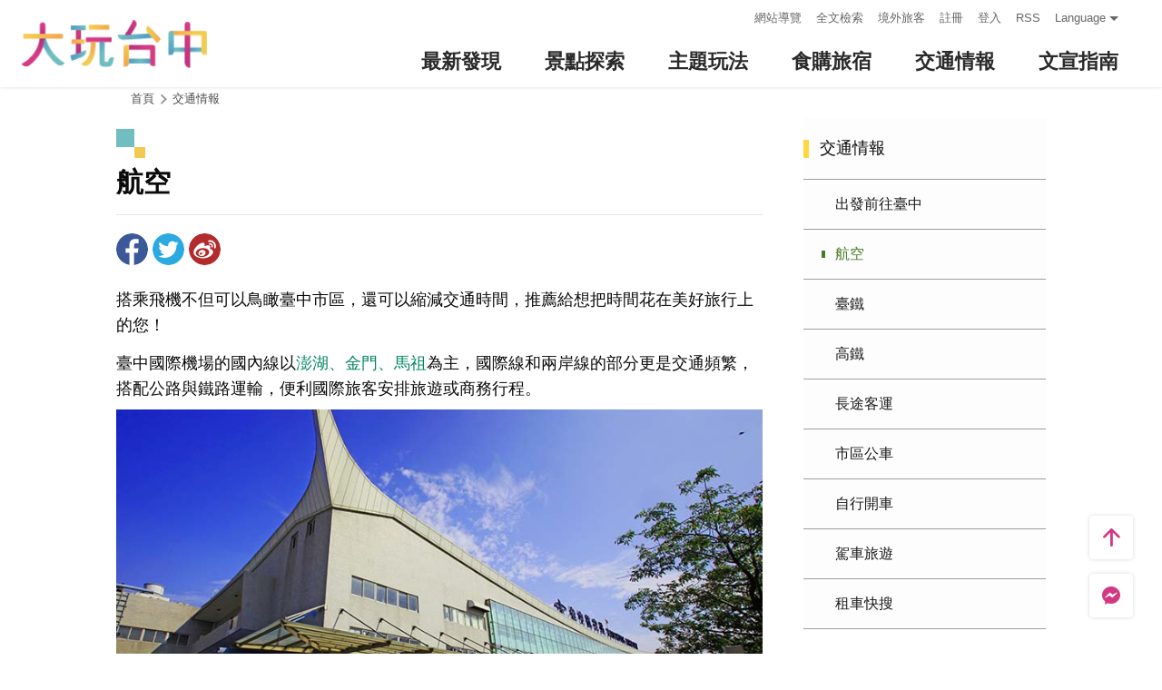

--- FILE ---
content_type: text/html; charset=utf-8
request_url: https://travel.taichung.gov.tw/zh-tw/traffic/flight
body_size: 7692
content:
<!DOCTYPE html><html lang=zh-Hant-TW class=no-js data-lang=zh-tw><head><script>document.querySelector("html").setAttribute('class','mode-two-column');if(localStorage.getItem('card-list-mode')==='mode-tile'){document.querySelector("html").classList.remove('mode-two-column');}</script><meta charset=utf-8><meta name=viewport content="width=device-width, initial-scale=1.0, user-scalable=0"><meta name=keyword content="臺中, 台中, 花毯節, 太陽餅, 谷關、梨山觀光季, 兩馬觀光季, 市公車, 谷關, 國際, 醫美, 住宿, 體驗, 景點, 單車, 樂活"><meta name=subject content=航空><meta name=language content=zh-tw><meta name=owner content=臺中市政府><meta name=coverage content=Worldwide><meta name=distribution content=Global><meta name=rating content=General><meta property=og:title content=航空><meta property=og:type content=website><meta property=og:site_name content=臺中觀光旅遊網><meta property=og:description content=""><meta property=og:url content=https://taichung.travel/zh-tw/traffic/flight><meta property=og:locale content=zh_TW><meta name=twitter:site content=臺中觀光旅遊網><meta name=twitter:creator content=臺中觀光旅遊網><meta name=twitter:title content=航空><meta name=twitter:description content=""><meta name=Dc.Title content=臺中市觀光旅遊網><meta name=Dc.Creator content=臺中市政府觀光旅遊局><meta name=Dc.Subject content=臺中市政府觀光旅遊局><meta name=Dc.Description content=地址：420018臺中市豐原區陽明街36號5樓，電話：04-2228-9111><meta name=Dc.Contributor content=臺中市政府觀光旅遊局><meta name=Dc.Type content=text/html><meta name=Dc.Format content=text><meta name=Dc.Source content=臺中市政府觀光旅遊局><meta name=Dc.Language content=中文><meta name=Dc.Coverage_max content=2300-01-01><meta name=Dc.Coverage_min content=2019-03-29><meta name=Dc.Publisher content=臺中市政府觀光旅遊局><meta name=Dc.Date content=2019-03-29><meta name=Dc.Identifier content=387300000H><meta name=Dc.Rights content=臺中市政府觀光旅遊局><meta name=Category.Theme content=630><meta name=Category.Cake content=DD0><meta name=Category.Service content=900><meta name=Keywords content=旅遊,觀光><meta name=title content=臺中市觀光旅遊網><title>航空－臺中觀光旅遊網 Taichung Tourism</title><link rel="shortcut icon" href=/Content/favicon.ico><link rel=stylesheet href=/Content/css/all.css><link rel=stylesheet href=/content/css/layout-new.css><script async src="https://www.googletagmanager.com/gtag/js?id=G-NSE7M3QD6V"></script><script>window.dataLayer=window.dataLayer||[];function gtag(){dataLayer.push(arguments);}
gtag('js',new Date());gtag('config','G-NSE7M3QD6V',{cookie_flags:'secure;samesite=lax'});</script><script>(function(w,d,s,l,i){w[l]=w[l]||[];w[l].push({'gtm.start':new Date().getTime(),event:'gtm.js'});var f=d.getElementsByTagName(s)[0],j=d.createElement(s),dl=l!='dataLayer'?'&l='+l:'';j.async=true;j.src='https://www.googletagmanager.com/gtm.js?id='+i+dl;f.parentNode.insertBefore(j,f);})(window,document,'script','dataLayer','GTM-NWXVQGG');</script><script>(function(w,d,s,l,i){w[l]=w[l]||[];w[l].push({'gtm.start':new Date().getTime(),event:'gtm.js'});var f=d.getElementsByTagName(s)[0],j=d.createElement(s),dl=l!='dataLayer'?'&l='+l:'';j.async=true;j.src='https://www.googletagmanager.com/gtm.js?id='+i+dl;f.parentNode.insertBefore(j,f);})(window,document,'script','dataLayer','GTM-WD6KCH2');</script><body class="zh-tw new-2022 dev" data-login=False data-lang=zh-tw><noscript><iframe src="https://www.googletagmanager.com/ns.html?id=GTM-WD6KCH2" title=Google-GTM-WD6KCH2 height=0 width=0 style=display:none;visibility:hidden></iframe></noscript><a id=top title=定位點 tabindex=-1>定位點</a> <a href=#main-content class="acc-show-at-focus js-scroll-anchor" title=跳到主要內容區塊>跳到主要內容區塊</a><div class="main-container new-2023 pt-7 pt-xl-12"><div id=header-root></div><noscript><div class="fixed-top mt-6 mt-xl-12 p-2 bg-white text-main text-center shadow z-2000 fz-md-18px">您的瀏覽器並未啟動JavaScript，請開啟瀏覽器JavaScript狀態或是升級成可執行 JavaScript 的瀏覽器，以便正常使用網頁功能。</div></noscript><main class=page-content-wrapper><div class=breadcrumb><a href=javascript:void(0) class=brick accesskey=C title=內容區塊定位點(C)>:::</a> <a href="/" class=unit title=首頁>首頁</a> <span class="unit last">交通情報</span></div><div class=content-left-blk><a class=anchor-fix id=main-content title=定位點 tabindex=-1>定位點</a><div class="unit-title-blk mb20"><h2 class=unit-title><span class=name>航空</span></h2></div><div class=social-share-blk><ul class=social-share-list id=social-share-list><li class=item><a href="https://www.facebook.com/sharer/sharer.php?u=https://taichung.travel/zh-tw/traffic/flight" class=btn-share-fb rel="noopener noreferrer" target=_blank title=分享到Facebook(另開視窗)>分享到Facebook</a><li class=item><a href="https://twitter.com/home/?status=%e8%88%aa%e7%a9%ba%20https://taichung.travel/zh-tw/traffic/flight" class=btn-share-twitter rel="noopener noreferrer" target=_blank title=推一下!(另開視窗)>推一下!</a><li class=item><a href="http://service.weibo.com/share/share.php?url=https://taichung.travel/zh-tw/traffic/flight&amp;title=%e8%88%aa%e7%a9%ba&amp;language=zh_tw" class=btn-share-weibo rel="noopener noreferrer" target=_blank title=分享到微博(另開視窗)>分享到微博</a><li class="item hide-at-desktop"><a href=https://line.naver.jp/R/msg/text/?%e8%88%aa%e7%a9%ba%20https://taichung.travel/zh-tw/traffic/flight class=btn-share-line rel="noopener noreferrer" target=_blank title="LINE 給好友(另開視窗)">LINE 給好友</a></ul></div><div class="static-script-blk desktop-page-content-width"><p class=static-desc-type1>搭乘飛機不但可以鳥瞰臺中市區，還可以縮減交通時間，推薦給想把時間花在美好旅行上的您！<p class=static-desc-type1>臺中國際機場的國內線以<span class=highlight>澎湖、金門、馬祖</span>為主，國際線和兩岸線的部分更是交通頻繁，搭配公路與鐵路運輸，便利國際旅客安排旅遊或商務行程。<div class=static-cover-blk><img src=/content/images/content/traffic/Flight-pic-01.jpg alt=臺中國際機場 class=static-img></div><h3 class="static-title-type4 highlight">臺中國際機場</h3><p class=static-desc-type2>臺中國際機場是中台灣唯一的國際機場，更是臺灣中部重要的聯外國際門戶。<h4 class=static-title-type3>臺中國際機場轉乘市區</h4><div class="static-desc-type2 section-note"><p>臺中國際機場<span class=highlight>←→</span>轉乘公車約50分鐘<span class=highlight>←→</span>臺中火車站<p>臺中國際機場<span class=highlight>←→</span>轉乘公車約30分鐘<span class=highlight>←→</span>朝馬轉運站</div><h4 class=static-title-type3>臺中國際機場</h4><div class="static-desc-type2 section-note"><p><a href=https://www.tca.gov.tw/cht/index.php class=btn-link-out title="臺中國際機場官方網站 (另開視窗)" rel="noopener noreferrer" target=_blank> 臺中國際機場官方網站 </a><p>地址：<a href=https://goo.gl/maps/hD9Tu class=btn-link-out title="臺中國際機場MAP (另開視窗)" rel="noopener noreferrer" target=_blank> 43346臺中市沙鹿區中航路1段168號 </a><p>電話：04-26155000<p>服務時間：上午6時至下午11時</div><h4 class=static-title-type3>旅遊服務中心</h4><div class="static-desc-type2 section-note"><p>服務電話：04-26155029<p>服務時間：09:00-18:00</div><h4 class=static-title-type3>臺中國際機場轉乘市區</h4><div class="static-desc-type2 section-note"><p><a href="http://citybus.taichung.gov.tw/cms/" class=btn-link-out title="臺中市公車動態暨路網轉乘系統 (另開視窗)" rel="noopener noreferrer" target=_blank> 臺中市公車動態暨路網轉乘系統 </a><p><a href="https://www.tca.gov.tw/cht/index.php?code=list&amp;ids=37#.VWVl_0-eDRY" class=btn-link-out title="公車路線 (另開視窗)" rel="noopener noreferrer" target=_blank> 公車路線 </a><p><a href="https://www.tca.gov.tw/cht/index.php?code=list&amp;ids=36#.VWVjrk-eDRY" class=btn-link-out title="計程車服務 (另開視窗)" rel="noopener noreferrer" target=_blank> 計程車服務 </a></div><div class=static-cover-blk><img src=/content/images/content/traffic/header-banner-Flight.png alt=臺中航班可直飛金門、澎湖、馬祖、花蓮、廈門、河內、琉球 class=static-img></div><h3 class="static-title-type4 highlight">國內線</h3><p class=static-desc-type2>班機有立榮、華信等航空公司。<p><a href="https://www.tca.gov.tw/cht/index.php?act=fids&amp;code=now" class=btn-link-out title="班機即時資訊 (另開視窗)" rel="noopener noreferrer" target=_blank> 班機即時資訊 </a><h4 class=static-title-type3>國內航線直飛到臺中</h4><div class="static-desc-type2 section-note"><p>金門機場 <span class=highlight>←→</span> 臺中國際機場 - 55分鐘 (立榮) (華信)<p>澎湖機場 <span class=highlight>←→</span> 臺中國際機場 - 40分鐘 (立榮) (華信)<p>馬祖南竿機場 <span class=highlight>←→</span> 臺中國際機場 - 65分鐘 (立榮)<p>花蓮航空站 <span class=highlight>←→</span> 臺中國際機場 - 60分鐘 (華信)</div><h4 class=static-title-type3>機場資訊</h4><div class="static-desc-type2 section-note"><p><a href=http://www.kma.gov.tw/Main/index.aspx class=btn-link-out title="金門機場 (另開視窗)" rel="noopener noreferrer" target=_blank> 金門機場 </a><p>Tel：082-322381<p><a href=https://goo.gl/maps/QPPoH5bxfSN2 class=btn-link-out title="金門縣金湖鎮尚義機場二號 (另開視窗)" rel="noopener noreferrer" target=_blank> 金門縣金湖鎮尚義機場二號 </a></div><div class="static-desc-type2 section-note"><p><a href=http://www.mkport.gov.tw/main/index.aspx class=btn-link-out title="澎湖機場 (另開視窗)" rel="noopener noreferrer" target=_blank> 澎湖機場 </a><p>Tel：06-9229123<p><a href=https://goo.gl/maps/VTn9nFSsUSR2 class=btn-link-out title="澎湖縣湖西鄉隘門村126-5號 (另開視窗)" rel="noopener noreferrer" target=_blank> 澎湖縣湖西鄉隘門村126-5號 </a></div><div class="static-desc-type2 section-note"><p><a href="https://msa.gov.tw/" class=btn-link-out title="馬祖航空站 (另開視窗)" rel="noopener noreferrer" target=_blank> 馬祖航空站(南竿機場) </a><p>Tel：0836-26505<p><a href=https://goo.gl/maps/Tj7W4EGidYU2 class=btn-link-out title="連江縣南竿鄉20941復興村 220 號 (另開視窗)" rel="noopener noreferrer" target=_blank> 連江縣南竿鄉 209002 復興村 220 號 </a></div><div class="static-desc-type2 section-note"><p><a href=https://www.hulairport.gov.tw/index class=btn-link-out title="花蓮航空站 (另開視窗)" rel="noopener noreferrer" target=_blank> 花蓮航空站 </a><p>Tel：03-8210768<p><a href=https://goo.gl/i3iR8u class=btn-link-out title="花蓮縣新城鄉嘉里村機場一號 (另開視窗)" rel="noopener noreferrer" target=_blank> 花蓮縣新城鄉嘉里村機場一號 </a></div><h4 class=static-title-type3>航空公司</h4><div class="static-desc-type2 section-note"><p>立榮航空<p><a href=https://www.uniair.com.tw/rwd/B2C/booking/ubk_search.aspx class=btn-link-out title="線上訂票 (另開視窗)" rel="noopener noreferrer" target=_blank> 線上訂票 </a><p>國內：02-25086999<p>國際：02-25011999</div><div class="static-desc-type2 section-note"><p>華信航空<p><a href=http://www.mandarin-airlines.com/index2015/index.html class=btn-link-out title="線上訂票 (另開視窗)" rel="noopener noreferrer" target=_blank> 線上訂票 </a><p>國際、國內航線：412-8008<p>手機撥打：02-4128008</div><h3 class="static-title-type4 highlight">國際線</h3><p class=static-desc-type2>國際線以港澳、兩岸航線為主，東南亞與東北亞航線為輔，中國、香港、越南、日本等地每周都有固定航班。<p><a href="https://www.tca.gov.tw/cht/index.php?act=fids&amp;code=now" class=btn-link-out title="班機即時資訊 (另開視窗)" rel="noopener noreferrer" target=_blank> 班機即時資訊 </a><h4 class=static-title-type3>國際航線直飛到臺中</h4><div class="static-desc-type2 section-note"><p><a href=https://www.tca.gov.tw/cht/index.php class=btn-link-out title="臺中國際機場 (另開視窗)" rel="noopener noreferrer" target=_blank> 臺中國際機場 </a><p>地址： <a href="https://www.google.com.tw/maps/place/臺中國際機場/" class=btn-link-out title="43348臺中市沙鹿區中航路1段168號 (另開視窗)" rel="noopener noreferrer" target=_blank> 43348臺中市沙鹿區中航路1段168號 </a><p>國內航廈：04-26155000#4100<p>國際航廈：04-26155000#4200<p><a href="https://www.tca.gov.tw/cht/index.php?act=fids&amp;code=scheduled_domestic_new" class=btn-link-out title="定期國際航班查詢 (另開視窗)" rel="noopener noreferrer" target=_blank> 定期國際航班查詢 </a><p><a href="https://www.tca.gov.tw/cht/index.php?code=list&amp;ids=14" class=btn-link-out title="營運航線查詢 (另開視窗)" rel="noopener noreferrer" target=_blank> 營運航線查詢 </a></div><h4 class="static-title-type3 weaken">從其他國際機場到臺中</h4><h4 class=static-title-type3>從臺北松山機場到臺中火車站</h4><div class="static-desc-type2 section-note"><p><a href=https://www.tsa.gov.tw/tsa/zh/home.aspx class=btn-link-out title="臺北松山機場 (另開視窗)" rel="noopener noreferrer" target=_blank> 臺北松山機場 </a><p>地址： <a href=https://www.google.com.tw/maps/place/臺北松山機場/@25.0675708,121.5505103,17z class=btn-link-out title="臺北市松山區敦化北路340之9號 (另開視窗)" rel="noopener noreferrer" target=_blank> 臺北市松山區敦化北路340之9號 </a><p>國內線：02-87703430<p>國際線：02-87703460<p><a href="https://www.tsa.gov.tw/tsa/zh/flights_schedule.aspx?id=1019&amp;airFlyLine=1" class=btn-link-out title="定期航班查詢 (另開視窗)" rel="noopener noreferrer" target=_blank> 定期航班查詢 </a><p><a href="https://www.tsa.gov.tw/tsa/zh/flights.aspx?id=1013&amp;airFlyLine=1#" class=btn-link-out title="即時國際航班抵達 (另開視窗)" rel="noopener noreferrer" target=_blank> 即時國際航班抵達 </a></div><h4 class=static-title-type3>從桃園機場到臺中火車站</h4><div class="static-desc-type2 section-note"><p><a href="https://www.taoyuan-airport.com/" class=btn-link-out title="桃園國際機場 (另開視窗)" rel="noopener noreferrer" target=_blank> 桃園國際機場 </a><p>地址： <a href=https://www.google.com.tw/maps/place/臺灣桃園國際機場/@25.0796562,121.2320283,17z class=btn-link-out title="桃園縣大園鄉航站南路9號 (另開視窗)" rel="noopener noreferrer" target=_blank> 桃園縣大園鄉航站南路9號 </a><p>第一航廈：03-3982143<p>第二航廈：03-3983274<p><a href="https://www.taoyuan-airport.com/chinese/flight_timetable/" class=btn-link-out title="定期國際航班查詢 (另開視窗)" rel="noopener noreferrer" target=_blank> 定期國際航班查詢 </a><p><a href="https://www.taoyuan-airport.com/chinese/flight_arrival/" class=btn-link-out title="即時國際航班抵達 (另開視窗)" rel="noopener noreferrer" target=_blank> 即時國際航班抵達 </a></div><h4 class=static-title-type3>從高雄國際機場到臺中火車站</h4><div class="static-desc-type2 section-note"><p><a href="https://www.kia.gov.tw/" class=btn-link-out title="高雄小港機場 (另開視窗)" rel="noopener noreferrer" target=_blank> 高雄小港機場 </a><p>地址： <a href=https://www.google.com.tw/maps/place/高雄國際航空站/@22.5746339,120.3426181,17z class=btn-link-out title="高雄市中山四路二號 (另開視窗)" rel="noopener noreferrer" target=_blank> 高雄市中山四路二號 </a><p>國內線：07-8057630<p>國際線：07-8057631<p><a href="https://www.kia.gov.tw/PeriodicalScheduleC001210.aspx?appname=PeriodicalScheduleC001210" class=btn-link-out title="定期國際航班查詢 (另開視窗)" rel="noopener noreferrer" target=_blank> 定期國際航班查詢 </a><p><a href="https://www.kia.gov.tw/InstantScheduleC001110.aspx?ArrDep=2" class=btn-link-out title="即時國際航班抵達 (另開視窗)" rel="noopener noreferrer" target=_blank> 即時國際航班抵達 </a></div></div></div><aside class="content-right-blk has-third-nav"><a accesskey=R href=javascript:void(0) title=右側區塊定位點(R) class=brick>:::</a> <nav class=right-side-nav-blk><h3 class=title>交通情報</h3><ul class=right-side-nav-list><li class=item><a href=/zh-tw/traffic/gettinghere class=link title=出發前往臺中>出發前往臺中</a><li class="item act"><a href=javascript:void(0) class=link title=航空>航空</a><li class=item><a href=/zh-tw/traffic/railway class=link title=臺鐵>臺鐵</a><li class=item><a href=/zh-tw/traffic/thsr class=link title=高鐵>高鐵</a><li class=item><a href=/zh-tw/traffic/longdistancepassenger class=link title=長途客運>長途客運</a><li class=item><a href=/zh-tw/traffic/citybus class=link title=市區公車>市區公車</a><li class=item><a href=/zh-tw/traffic/driving class=link title=自行開車>自行開車</a><li class=item><a href=/zh-tw/traffic/taxi class=link title=駕車旅遊>駕車旅遊</a><li class=item><a href=/zh-tw/shop/vehiclerentallist class=link title=租車快搜>租車快搜</a></ul></nav><section class=right-side-info-blk><h3 class=title>人氣美食</h3><a href=/zh-tw/shop/vehiclerentallist class=btn-more-common title="更多 美食店家">更多</a><ul class=right-side-info-list><li class=item><div class="right-side-card-item has-thumb"><a href=/zh-tw/shop/vehiclerental/3741 class=link title=台灣大車隊(計程車)> <span class=thumb-frame> <img src=/content/images/global/blank.gif data-src=/content/images/shops/52827/150x150_Filedata635381618127747634.jpg class="thumb lazy" alt=""><noscript><img src=/content/images/shops/52827/150x150_Filedata635381618127747634.jpg class=thumb alt=""></noscript></span><div class=card-title><span class=ellipsis>台灣大車隊(計程車)</span></div></a></div><li class=item><div class="right-side-card-item has-thumb"><a href=/zh-tw/shop/vehiclerental/5802 class=link title=高美濕地機車租車行> <span class=thumb-frame> <img src=/content/images/global/blank.gif data-src=/content/images/shops/61512/150x150_shops-isxgetguxfn5.jpg class="thumb lazy" alt=""><noscript><img src=/content/images/shops/61512/150x150_shops-isxgetguxfn5.jpg class=thumb alt=""></noscript></span><div class=card-title><span class=ellipsis>高美濕地機車租車行</span></div></a></div><li class=item><div class="right-side-card-item has-thumb"><a href=/zh-tw/shop/vehiclerental/4170 class=link title=台中租機車-旺佶機車出租> <span class=thumb-frame> <img src=/content/images/global/blank.gif data-src=/content/images/shops/28538/150x150_image636842020791493744.jpg class="thumb lazy" alt=""><noscript><img src=/content/images/shops/28538/150x150_image636842020791493744.jpg class=thumb alt=""></noscript></span><div class=card-title><span class=ellipsis>台中租機車-旺佶機車出租</span></div></a></div><li class=item><div class="right-side-card-item has-thumb"><a href=/zh-tw/shop/vehiclerental/4179 class=link title="亞通機車租賃 "> <span class=thumb-frame> <img src=/content/images/global/blank.gif data-src=/content/images/shops/61460/150x150_shops-ihjgnkyvkvd4.jpg class="thumb lazy" alt=""><noscript><img src=/content/images/shops/61460/150x150_shops-ihjgnkyvkvd4.jpg class=thumb alt=""></noscript></span><div class=card-title><span class=ellipsis>亞通機車租賃 </span></div></a></div><li class=item><div class="right-side-card-item has-thumb"><a href=/zh-tw/shop/vehiclerental/5102 class=link title=大都會衛星計程車> <span class=thumb-frame> <img src=/content/images/global/blank.gif data-src=/content/images/shops/26737/150x150_image636682206107968027.jpg class="thumb lazy" alt=""><noscript><img src=/content/images/shops/26737/150x150_image636682206107968027.jpg class=thumb alt=""></noscript></span><div class=card-title><span class=ellipsis>大都會衛星計程車</span></div></a></div></ul></section><section class=right-side-info-blk><h3 class=title>熱門景點</h3><a href=/zh-tw/attractions/list class=btn-more-common title="更多 景點">更多</a><ul class=right-side-info-list><li class=item><div class="right-side-card-item has-thumb"><a href=/zh-tw/attractions/intro/1455 class=link title=白陽聖廟> <span class=thumb-frame> <img src=/content/images/global/blank.gif data-src=/content/images/attractions/58380/150x150_attractions-image-cxcgtxvlgussuj-lf7ojfq.jpg class="thumb lazy" alt=""><noscript><img src=/content/images/attractions/58380/150x150_attractions-image-cxcgtxvlgussuj-lf7ojfq.jpg class=thumb alt=""></noscript></span><div class=card-title><span class=ellipsis>白陽聖廟</span></div></a></div><li class=item><div class="right-side-card-item has-thumb"><a href=/zh-tw/attractions/intro/1139 class=link title=審計新村> <span class=thumb-frame> <img src=/content/images/global/blank.gif data-src=/content/images/attractions/63099/150x150_attractions-image-dezfvpxs0kgzybgoxdhmca.jpg class="thumb lazy" alt=""><noscript><img src=/content/images/attractions/63099/150x150_attractions-image-dezfvpxs0kgzybgoxdhmca.jpg class=thumb alt=""></noscript></span><div class=card-title><span class=ellipsis>審計新村</span></div></a></div><li class=item><div class="right-side-card-item has-thumb"><a href=/zh-tw/attractions/intro/54 class=link title=高美濕地_高美野生動物保護區> <span class=thumb-frame> <img src=/content/images/global/blank.gif data-src=/content/images/attractions/4755/150x150_Filedata635193537310384457.jpg class="thumb lazy" alt=""><noscript><img src=/content/images/attractions/4755/150x150_Filedata635193537310384457.jpg class=thumb alt=""></noscript></span><div class=card-title><span class=ellipsis>高美濕地_高美野生動物保護區</span></div></a></div><li class=item><div class="right-side-card-item has-thumb"><a href=/zh-tw/attractions/intro/574 class=link title=彩虹村> <span class=thumb-frame> <img src=/content/images/global/blank.gif data-src=/content/images/attractions/50401/150x150_image637714399161356978.jpg class="thumb lazy" alt=""><noscript><img src=/content/images/attractions/50401/150x150_image637714399161356978.jpg class=thumb alt=""></noscript></span><div class=card-title><span class=ellipsis>彩虹村</span></div></a></div><li class=item><div class="right-side-card-item has-thumb"><a href=/zh-tw/attractions/intro/793 class=link title=宮原眼科> <span class=thumb-frame> <img src=/content/images/global/blank.gif data-src=/content/images/attractions/50377/150x150_image637711220563322498.jpg class="thumb lazy" alt=""><noscript><img src=/content/images/attractions/50377/150x150_image637711220563322498.jpg class=thumb alt=""></noscript></span><div class=card-title><span class=ellipsis>宮原眼科</span></div></a></div></ul></section><section class=right-side-info-blk><h3 class=title>熱門遊程</h3><a href=/zh-tw/tourist/tourlist class=btn-more-common title="更多 遊程">更多</a><ul class=right-side-info-list><li class=item><div class="right-side-card-item has-thumb"><a href=/zh-tw/tourist/tour/855 class=link title=無障礙及銀髮族遊程－市區藝術文創篇> <span class=thumb-frame> <img src=/content/images/global/blank.gif data-src=/content/images/tours/26422/640x480_image2636643360117983528.jpg class="thumb lazy" alt=""><noscript><img src=/content/images/tours/26422/640x480_image2636643360117983528.jpg class=thumb alt=""></noscript></span><div class=card-title><span class=ellipsis>無障礙及銀髮族遊程－市區藝術文創篇</span></div></a></div><li class=item><div class="right-side-card-item has-thumb"><a href=/zh-tw/tourist/tour/1103 class=link title=【宅．在臺中｜梧棲區】> <span class=thumb-frame> <img src=/content/images/global/blank.gif data-src=/content/images/tours/39001/640x480_image1637552167987624111.jpg class="thumb lazy" alt=""><noscript><img src=/content/images/tours/39001/640x480_image1637552167987624111.jpg class=thumb alt=""></noscript></span><div class=card-title><span class=ellipsis>【宅．在臺中｜梧棲區】</span></div></a></div><li class=item><div class="right-side-card-item has-thumb"><a href=/zh-tw/tourist/tour/1102 class=link title=【宅．在臺中｜南屯區】> <span class=thumb-frame> <img src=/content/images/global/blank.gif data-src=/content/images/tours/38994/640x480_image1637552086686393274.jpg class="thumb lazy" alt=""><noscript><img src=/content/images/tours/38994/640x480_image1637552086686393274.jpg class=thumb alt=""></noscript></span><div class=card-title><span class=ellipsis>【宅．在臺中｜南屯區】</span></div></a></div><li class=item><div class="right-side-card-item has-thumb"><a href=/zh-tw/tourist/tour/1071 class=link title=霧峰民主運動之旅> <span class=thumb-frame> <img src=/content/images/global/blank.gif data-src=/content/images/tours/37395/640x480_image1637381933394968394.jpg class="thumb lazy" alt=""><noscript><img src=/content/images/tours/37395/640x480_image1637381933394968394.jpg class=thumb alt=""></noscript></span><div class=card-title><span class=ellipsis>霧峰民主運動之旅</span></div></a></div><li class=item><div class="right-side-card-item has-thumb"><a href=/zh-tw/tourist/tour/1212 class=link title="懷舊復古體驗 二日遊"> <span class=thumb-frame> <img src=/content/images/global/blank.gif data-src=/content/images/tours/62880/640x480_admin-image-khgfdvpxbuevqb-ltswtsw.png class="thumb lazy" alt=""><noscript><img src=/content/images/tours/62880/640x480_admin-image-khgfdvpxbuevqb-ltswtsw.png class=thumb alt=""></noscript></span><div class=card-title><span class=ellipsis>懷舊復古體驗 二日遊</span></div></a></div></ul></section></aside></main><div id=app-root></div><div class=footer-wrapper><div class="fat-footer-wrapper show-at-desktop pt-0"><div class="fat-footer pt-4"><div class=fat-footer-item><div class=title>最新消息</div><ul class=menu-list><li class=item><a href=/zh-tw/event/touristcalendar#season-1 class=link title=活動年曆>活動年曆</a><li class=item><a href=/zh-tw/event/news class=link title=最新消息>最新消息</a><li class=item><a href=/zh-tw/diary/list class=link title=社群話題>社群話題</a><li class=item><a href=/zh-tw/tag/topictag class=link title=熱門關鍵字>熱門關鍵字</a></ul></div><div class=fat-footer-item><div class=title>景點探索</div><ul class=menu-list><li class=item><a href=/zh-tw/live-camera class=link title=即時影像>即時影像</a><li class=item><a href=/zh-tw/attractions/topten class=link title=熱門TOP10>熱門TOP10</a><li class=item><a href=/zh-tw/attractions/list class=link title=景點快搜>景點快搜</a><li class=item><a href=/zh-tw/attractions/maptour class=link title=旅遊地圖>旅遊地圖</a><li class=item><a href=/zh-tw/multimedia/panoramic class=link title=全景看臺中>全景看臺中</a></ul></div><div class=fat-footer-item><div class=title>主題玩法</div><ul class=menu-list><li class=item><a href=/zh-tw/experience/night-tour class=link title=臺中夜遊>臺中夜遊</a><li class=item><a href=/zh-tw/experience/sustainable-travel class=link title=永續旅遊>永續旅遊</a><li class=item><a href=/zh-tw/experience/family-fun class=link title=親子同樂>親子同樂</a><li class=item><a href=/zh-tw/experience/hipster-experience class=link title=文青探索>文青探索</a><li class=item><a href=/zh-tw/experience/hikingtrail class=link title=登山步道>登山步道</a><li class=item><a href=/zh-tw/experience/cyclingtrip class=link title=鐵馬之旅>鐵馬之旅</a></ul></div><div class=fat-footer-item><div class=title>食購旅宿</div><ul class=menu-list><li class=item><a href=/zh-tw/shop/accommodationrecommend class=link title=住宿推薦>住宿推薦</a><li class=item><a href=/zh-tw/experience/gourmet-guide class=link title=美食導覽>美食導覽</a><li class=item><a href=/zh-tw/shop/lowcarbonhotel class=link title=低碳旅館>低碳旅館</a><li class=item><a href=/zh-tw/shop/campingarea class=link title=星光露營>星光露營</a><li class=item><a href=/zh-tw/shop/seniorstay class=link title=友善樂齡旅宿>友善樂齡旅宿</a><li class=item><a href=/zh-tw/shop/consumelist class=link title=美食購物快搜>美食購物快搜</a><li class=item><a href=/zh-tw/shop/consumeoverview class=link title=主題美食>主題美食</a><li class=item><a href=/zh-tw/shop/gourment class=link title=饗用美味>饗用美味</a><li class=item><a href=/zh-tw/experience/souvenirs class=link title=臺中特產>臺中特產</a><li class=item><a href=/zh-tw/shop/business class=link title=商圈漫遊>商圈漫遊</a><li class=item><a href=/zh-tw/event/coupon class=link title=優惠情報>優惠情報</a></ul></div><div class=fat-footer-item><div class=title>交通情報</div><ul class=menu-list><li class=item><a href=/zh-tw/traffic/gettinghere class=link title=出發前往臺中>出發前往臺中</a><li class=item><a href=/zh-tw/traffic/driving class=link title=自行開車>自行開車</a><li class=item><a href=/zh-tw/traffic/flight class=link title=臺中機場(另開視窗)>臺中機場</a><li class=item><a href=https://www.tmrt.com.tw/metro-life/map class=link title=台中捷運(另開視窗) target=_blank rel="noopener noreferrer">台中捷運</a><li class=item><a href=/zh-tw/traffic/railway class=link title=臺鐵>臺鐵</a><li class=item><a href=/zh-tw/traffic/thsr class=link title=高鐵>高鐵</a><li class=item><a href=/zh-tw/traffic/longdistancepassenger class=link title=長途客運>長途客運</a><li class=item><a href=https://www.taiwantourbus.com.tw/C/tw/twbus-home/region class=link title=台灣觀光巴士(另開視窗) target=_blank rel="noopener noreferrer">台灣觀光巴士</a><li class=item><a href=/taichung-tour-bus class=link title=臺中市觀光公車/台灣好行>臺中市觀光公車/台灣好行</a><li class=item><a href=/zh-tw/traffic/citybus class=link title=市區公車>市區公車</a><li class=item><a href=/zh-tw/traffic/taxi class=link title=駕車旅遊>駕車旅遊</a></ul></div><div class=fat-footer-item><div class=title>文宣指南</div><ul class=menu-list><li class=item><a href=/zh-tw/multimedia/publicationlist class=link title=地圖與指南>地圖與指南</a><li class=item><a href=/zh-tw/traveltips/visa class=link title=境外旅客>境外旅客</a><li class=item><a href=/zh-tw/tourist/app class=link title=大玩臺中APP>大玩臺中APP</a><li class=item><a href=/zh-tw/multimedia/filmcategory class=link title=影片欣賞>影片欣賞</a><li class=item><a href=/zh-tw/multimedia/albumlist class=link title=照片集錦>照片集錦</a><li class=item><a href=/zh-tw/multimedia/surveylist class=link title=問卷調查>問卷調查</a><li class=item><a href=/zh-tw/multimedia/links class=link title=友站連結>友站連結</a></ul></div></div></div><div class="footer px-2 pt-3 py-md-5"><a href="http://www.taichung.gov.tw/" class="taichung-logo mx-auto mb-2 mb-md-3" rel="noopener noreferrer" target=_blank title=臺中市政府(另開視窗)> 臺中市政府 </a><div class="d-block d-flex justify-content-center text-info"><div class="row w-100 justify-content-xl-center"><div class="col-12 col-md-6 col-xl-2 text-left ml-2 ml-md-0 mb-2"><div class=visitor-blk><p class=info>更新日期：2026-01-26<p class=info>今日瀏覽：5390<p class=info>總訪客數：253322631</div></div><div class="col-12 col-md-6 col-xl-3 text-left ml-2 ml-md-0 mb-2"><div class="fz-13px fz-md-14px font-weight-bold mb-4px">臺中市政府觀光旅遊局</div><p class="fz-13px fz-md-14px mb-4px">420018臺中市豐原區陽明街36號5樓<p class="fz-13px fz-md-14px mb-4px adj">電話 04-2228-9111</div><div class="col-12 col-md-6 col-xl-3 text-left ml-2 ml-md-0 mb-2"><div class="row fz-13px fz-md-14px"><a href=/zh-tw/siteinformation/sitemap class="col-6 mb-4px text-info hover-main" title=網站導覽>網站導覽</a> <a href=/zh-tw/siteinformation/privacy class="col-6 mb-4px text-info hover-main" title=隱私權>隱私權</a> <a href=/zh-tw/siteinformation/security class="col-6 mb-4px text-info hover-main" title=資訊安全>資訊安全</a> <a href=/zh-tw/siteinformation/copyright class="col-6 mb-4px text-info hover-main" title=版權宣告>版權宣告</a> <a href=/zh-tw/siteinformation/linkexchange class="col-6 mb-4px text-info hover-main" title=交換連結>交換連結</a><form method=post action=/zh-tw/feedback class="col-6 report-form"><input name=__RequestVerificationToken type=hidden value=pi6RD-gCdi4kIYXgoZi7po6IyfjlUUBQR20qMBSKAvrn00jg9FwYUmA4ghqrnnAsgOwUr6EAdfLi4KGMktfIRH5ELGALhrn-UGUIK4QjYUM1> <input name=title value="航空－臺中觀光旅遊網 Taichung Tourism" type=hidden> <input name=url value=https://taichung.travel/zh-tw/traffic/flight type=hidden> <button class="fz-13px fz-md-14px p-0 text-info hover-main" title=連絡我們>連絡我們</button></form><a href=/zh-tw/siteinformation/gwoia class="col-6 text-info hover-main" title=網站資料開放宣告>網站資料開放宣告</a></div></div><div class="gov-aplus-blk ml-2 mt-3 ml-md-0 mt-md-0"><a href="https://www.gov.tw/" rel="noopener noreferrer" target=_blank class=e-gov title=我的e政府(另開視窗)>我的e政府</a> <a href="https://accessibility.moda.gov.tw/Applications/Detail?category=20250311173906" rel="noopener noreferrer" target=_blank class=aplus title=無障礙AA(另開視窗)>無障礙AA</a><div class="disaster-warning-blk mt-5" id=capInfo300100_Normal_66></div></div></div></div></div><div class="py-1 bg-taichung-blue fz-13px text-center">Copyright © 2021 臺中市政府觀光旅遊局 版權所有</div></div></div><div class="float-blk d-flex flex-xl-column align-items-center fixed-bottom w-100 w-xl-6 mb-xl-5 pb-safe-area text-main trs-all pointer-events-none bg-white shadow" id=float-blk><a href=#top title=返回頁面頂端 class="btn w-7 h-6 w-xl-6 ml-auto mb-xl-2 border-0 text-main pointer-events-auto order-last order-xl-first js-scroll-anchor"> <i class="icon icon-top fz-20px" aria-hidden=true></i> <span class=text-hide>返回頁面頂端</span> </a> <a class="btn w-7 h-6 w-xl-6 border-0 text-main pointer-events-auto" href=https://m.me/taichungresort target=_blank rel="noopener noreferrer" title="台中旅遊網 FB Chat (另開視窗)"> <i class="icon icon-fb-msg fz-20px" aria-hidden=true></i> <span class=sr-only>台中旅遊網 FB Chat</span> </a><div class="d-flex d-xl-none justify-content-center align-items-center flex-fill h-3 border-left border-right"><button class="btn w-100 h-6 border-0 text-main pointer-events-auto fz-16px js-play-nearby" data-url-in="/zh-tw/nearby/poisex?latlng=__latlng__&amp;areas=__area__" data-url-out="/zh-tw/nearby/poisex?latlng=__latlng__" id=btn-nearby title=附近玩什麼> <i class="icon icon-nearby mr-4px fz-22px text-main" aria-hidden=true></i> 附近玩什麼 </button></div></div><input name=__RequestVerificationToken type=hidden value=D-vmC31tXFCapHrlxeL2otRrPbZOE4kCnG2n51TAZdzx1VtdPvhMRpsG24X5GvSBO0_qBBSD7c8Nw9nIkC7yHj01VxqiOsJiCnHdAAJkww81><script src=/Scripts/_scripts.js></script><script>var isGRecaptchaSuccess=false;var isGRecaptchaSuccess4Contact=false;var isGRecaptchaSuccess4Api=false;var onloadCallback=function(){if(document.querySelector("#recaptchaPlaceholder")){grecaptcha.render('recaptchaPlaceholder',{'sitekey':'6Lex6gwUAAAAABpZK9OaCPWx1QTIjj5iB5FtYVov','callback':verifyCallback});}
if(document.querySelector("#recaptchaPlaceholder4Api")){grecaptcha.render('recaptchaPlaceholder4Api',{'sitekey':'6Lex6gwUAAAAABpZK9OaCPWx1QTIjj5iB5FtYVov','callback':verifyCallback4Api});}
grecaptcha.render('recaptchaPlaceholder4Contact',{'sitekey':'6Lex6gwUAAAAABpZK9OaCPWx1QTIjj5iB5FtYVov','callback':verifyCallback4Contact});};function verifyCallback(respons){isGRecaptchaSuccess=true;}
function verifyCallback4Contact(respons){isGRecaptchaSuccess4Contact=true;}
function verifyCallback4Api(respons){isGRecaptchaSuccess4Api=true;}</script><script src="https://www.google.com/recaptcha/api.js?onload=onloadCallback&amp;render=explicit" async defer></script><script src=/scripts/alone/play-nearby.min.js></script><script src=/scripts/alone/react/app-f4da3d57efe475491dd3.js></script><noscript><iframe src="https://www.googletagmanager.com/ns.html?id=GTM-NWXVQGG" height=0 width=0 style=display:none;visibility:hidden title=Google-GTM></iframe></noscript>

--- FILE ---
content_type: text/html; charset=utf-8
request_url: https://travel.taichung.gov.tw/zh-tw/add-visitor
body_size: -174
content:
{"success":true,"total":253322591.0,"date_time":"2026-01-26T05:10:37.3525119"}